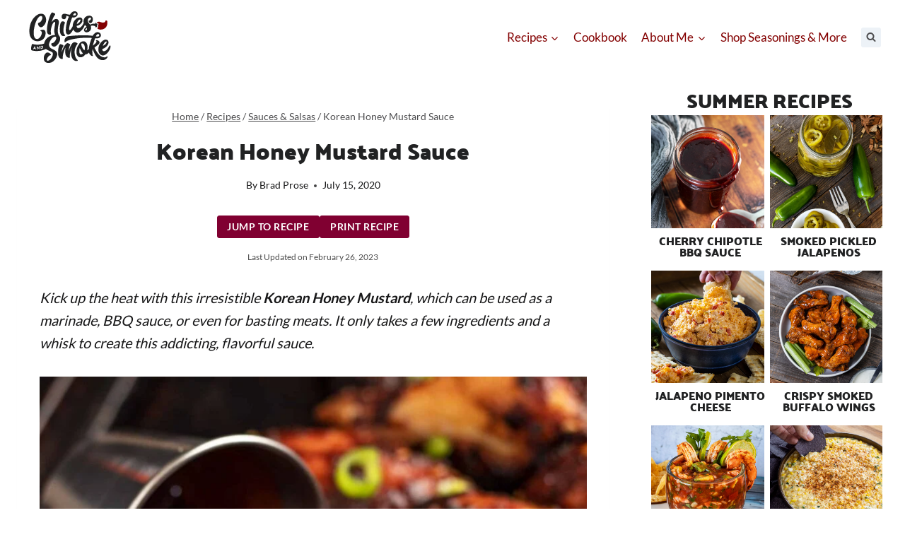

--- FILE ---
content_type: image/svg+xml
request_url: https://www.chilesandsmoke.com/wp-content/uploads/2023/10/CS_StackedLogo_Black_Red.svg
body_size: 2317
content:
<?xml version="1.0" encoding="utf-8"?>
<!-- Generator: Adobe Illustrator 28.0.0, SVG Export Plug-In . SVG Version: 6.00 Build 0)  -->
<svg version="1.1" id="Layer_2_00000137849372562411575960000016058197480241191860_"
	 xmlns="http://www.w3.org/2000/svg" xmlns:xlink="http://www.w3.org/1999/xlink" x="0px" y="0px" viewBox="0 0 200 100"
	 style="enable-background:new 0 0 200 100;" xml:space="preserve">
<style type="text/css">
	.st0{fill:#830001;}
	.st1{fill:#212223;}
</style>
<path class="st0" d="M170.3,20.3c-0.5-2.5-3.9-2.2-3.8,0.2c0,1.4-3.7,3.3-9.1,1.1c-2.2-0.9-4.5-0.8-6.1,0.2
	c-0.2,0.1-0.4,0.4-0.4,0.7l0,0c0,1.1,0.9,1.9,2,1.8c0.3,0,0.4,0,0.4,0c0.6,0,1,0.7,0.7,1.2l-0.8,1.5c-0.5,0.9-0.5,2.1-0.1,3l0.3,0.6
	c0.3,0.5-0.1,1.1-0.7,1.2l-0.5,0c-0.5,0-0.8,0.4-0.7,0.9l0,0c0.1,0.6,0.4,1.2,0.9,1.6c2.9,1.9,7.3,2.4,12.2-0.2
	C170.9,30.6,170.8,23.1,170.3,20.3L170.3,20.3z"/>
<g>
	<path class="st1" d="M88.9,48.1c0.9-0.1,3-0.9,1.6-2.1c-5.4-4.7-2.1-17.7-0.1-22.8c0.8-2-3.7-3.1-4.6-3c-2.4,0.2-4.6,3.4-4.9,11.3
		C80.3,41.5,82.1,48.8,88.9,48.1L88.9,48.1z"/>
	<path class="st1" d="M114.2,93.2c-5.6-4.2-6.7-16.5-4.3-22.4c2.1-5.1,3.2-6.3,4.2-7.8c1.4-2-5-3.6-5.9-3.5
		c-5.7,0.8-9.3,12.7-10.5,16.6c0-4.5,1-8.7,2.5-11.1c1.4-2-4.2-3.7-5.1-3.6c-5.5,0.8-10.6,15.9-10.8,17.8c0-5,1.5-9.7,3.2-12.3
		c1.3-2-4.9-3.6-5.9-3.5c-2.7,0.4-5,12.2-3.8,20.4c0.6,4,3.6,8.1,8.2,7.4c0.3,0,0.4-0.2,0.4-0.5l0-0.1l0-0.1
		c-0.6-3.9,0.7-9.2,2.2-13.6c0.8-2.5,1.8-5.1,3-7.6l0-0.1c-0.6,3.9-0.9,8.4-0.3,12.4s3.6,8.1,8.2,7.4c0.4-0.1,0.5-0.4,0.2-1.2
		c-0.9-6.5,3.1-16.6,4.4-19.7c-5.9,17.7,1.8,27.9,8.3,27C114,95.3,115.6,94.3,114.2,93.2L114.2,93.2z"/>
	<path class="st1" d="M153.5,74.7c0.7,7.4,5.7,10.1,8.8,10c9.9-0.7,17.6-19.4,12.7-18.9c-1.4,0.1-3.9,10.1-10.7,10.8
		c-2.5,0.3-3.5-1.7-3.4-4.3c4.4-0.4,11.4-6.7,11.7-11.3c0.4-4.1-1.8-6.6-6.1-6.2C160.9,55.4,152.5,64.4,153.5,74.7L153.5,74.7z
		 M168.3,58.3c2.5-0.2-0.3,5.8-6.4,8.3C163.5,62.4,165.8,58.5,168.3,58.3z"/>
	<path class="st1" d="M89.1,16.3c3.3-0.3,3.8-4.3,3.8-4.3s0.3-1.6,0-2.5c1.6,0.6,5.1,1.9,5.1,1.9c-4.2,8.6-6.5,21.2-5.8,28.1
		c0.2,2,1.1,6.1,4.7,5.7c3.7-0.2,6.4-4.9,8.2-7.6c0.4-0.6,0.7-1.3,1.1-2.1c1.8,4.4,5.4,6,7.9,5.9c6.7-0.5,12.5-9.3,13.9-14.7
		c1.1,1.3,2.2,2.5,3.1,3.7c-3,2-6.3,5.7-3.9,8.7c0.9,1.1,2.5,2.1,5,1.8c5.2-0.5,8-5.2,7.6-9.5c-0.1-0.9-0.4-1.8-0.7-2.5
		c0.7-0.2,1.4-0.4,2-0.5c2.2-0.3,4.2,0.1,6.2,1c0.5,1.4,1.2,2.3,1.8,2.7c0.3,0.2,0.7,0,0.6-0.4c-0.1-0.6,0.4-1.1,1-1.1l0.1,0
		c0.3,0,0.5-0.3,0.4-0.6l-0.2-0.7c-0.3-0.9-0.2-1.8,0.4-2.6l0.6-0.9c0.2-0.2,0-0.6-0.3-0.6c-1.1,0-2.1-0.8-2.2-2l0-0.3
		c0-0.3-0.4-0.5-0.7-0.2c-0.6,0.6-1.1,1.4-1.4,2.3c-3.6-0.7-6.6,0-9.6,1.5c-1.8-2.3-4-4.2-4.3-6.7c-0.3-3.4,1.1-6.4,4.7-6.7
		c3.1-0.3,1.1,5.5-2.1,5.8c-1.8,0.2-0.1,5.1,2.7,4.8c2.7-0.3,4.6-4.8,4.3-8c-0.3-3.3-2-5.9-6.1-6.2c-6.8-0.3-12.1,5.1-11.5,11.5
		c0.1,0.8,0.3,1.5,0.5,2.2c-1.5,2.5-4.3,9.4-9.9,9.9c-2.5,0.3-3.5-1.7-3.4-4.3c4.4-0.4,10.5-5.2,10.8-9.7c0.4-4.1-1.8-6.6-6.1-6.2
		c-5.4,0.5-12.5,7.4-12.3,16.8c-1.8,3.1-4.2,7.1-5.3,7.2c-4.1,0.4,1.5-16.5,4.3-24.1c1.6,0.3,3,0.4,4.5,0c4.6-1.1,6-5,5.9-6.5
		c-0.5-5.2-5.8-5.2-6.3-5.1c-3.1,0.3-5.9,2.7-8.2,6.4C94,7.5,93.1,5.9,89,5.9C82.7,6,82.5,16.9,89.1,16.3L89.1,16.3z M129.9,37.3
		c-0.4,0-0.7,0-0.9-0.1l0,0c-1.2-0.9,1.6-3.4,3-4.6c0,0.2,0.1,0.4,0.1,0.5C132.4,36.1,131.3,37.2,129.9,37.3z M118.9,16.8
		c2.5-0.2,0,6.2-6.1,8.7C113.7,20.6,116.5,17,118.9,16.8L118.9,16.8z M105.7,8.8c0.1-0.5,1.7-3.9,3.4-4c0.8-0.1,2.1,0.1,2.3,1.8
		C111.7,9.1,109.3,9.4,105.7,8.8L105.7,8.8L105.7,8.8z"/>
	<path class="st1" d="M46.6,67.6l-0.8,0.1L45.8,71l0.8-0.1c0.9-0.2,1.6-1,1.6-2C48.2,68,47.5,67.4,46.6,67.6z"/>
	<polygon class="st1" points="33.4,69.5 32.7,70.8 34,70.9 33.4,69.5 	"/>
	<path class="st1" d="M40.2,57.8C51.5,56.7,54.5,47.2,53.9,41c-0.6-6.3-6.3-5.3-9.2-4c-1.2,0.6-0.6,1.4,0,1.5l0,0
		c5.5,0.8-0.1,14.5-6.2,15.1c-14.2,1.4-4-42.4,6.2-43.4c6.7-0.7,1.7,12.2-3.7,12.8c-3.1,0.3-0.3,8.9,4.7,8.4c4.9-0.5,9.9-9,9.3-14.7
		C54.5,11,51.7,5.2,44.5,5.9c-9.9,1-23,15.4-20.9,37.1C24.8,54.7,33.8,58.4,40.2,57.8L40.2,57.8z"/>
	<path class="st1" d="M60.4,65.3c-0.5-5,5.2-15.6,11.5-16.2c5.4-0.5,0.3,11.9-5.9,12.5c-3.1,0.3-0.5,6.9,4.6,6.4
		c4.7-0.5,11.6-9.3,10.9-15.9c-0.2-1.8-0.7-3.2-1.7-4.2c-3.6-3.9-3.5-13-1.2-22.5l0-0.1c1.1-3.9,0.6-11.1-6.6-9.2
		c-1.5,0.4-3.1,1.8-4.3,3.1l-2.1,2.5c0.3-1.3,0.7-2.8,1.2-4.3c0.9-2.7,2.5-6.2,5.2-10c1.4-1.9-4.8-4-5.8-3.9
		c-2.8,0.3-10.1,21.7-9.6,34c0.1,3,0.1,8.5,6.7,7.9c2-0.2,0-3.7,0.6-8.6c0.7-5.6,3.4-15.1,7.2-15.5c2.6-0.3-1.3,12-0.8,17.4
		c0.1,1.1,0.4,4.4,1.7,7.2c-0.5,0-1,0.1-1.5,0.1c-9.5,0.9-18,7.3-19.3,16.3c-4.3,1.3-13.7,3.4-21.6,0.7c-0.5-0.2-1,0-1.2,0.5
		c-0.7,1.3-1.8,4.4-1.7,9.3c0,1.1,0.8,2.1,1.8,2.4c3.8,1.1,15.1,2.6,26.1-2.8c4.8,3.8,12.7,4.8,13.1,8.3c0.5,5.2-4.4,13.4-9.6,13.9
		c-1.4,0.1-1.7-1-1.7-1.4c-0.4-3.6,4.2-8.9,6.7-9l0,0c0.7-0.1,1.2-0.3,1-1c-0.8-1.7-3.4-4.5-7-4.1c-4.5,0.4-7.9,8.3-6.1,14.2
		c1.4,4.8,6.2,5.8,10,5.4c9.6-0.9,15.5-12,15-17.5C75,72.3,61.3,74.4,60.4,65.3L60.4,65.3z M35.9,73.1L35,73c-0.1,0-0.2-0.1-0.3-0.2
		l-0.3-0.7l-2.2-0.2l-0.3,0.6c0,0.1-0.1,0.2-0.3,0.2l-0.9-0.1c-0.1,0-0.2-0.1-0.1-0.2l2.6-5.2c0,0,0.1-0.1,0.1-0.1l0.1,0
		c0.1,0,0.1,0.1,0.1,0.1l2.4,5.7C36.1,73,36,73.1,35.9,73.1L35.9,73.1z M42.4,72.7c0,0.1-0.1,0.1-0.2,0.2l-0.1,0c0,0-0.1,0-0.1,0
		l-3.1-3h0l0,3c0,0.1-0.1,0.2-0.2,0.2l-1,0.1c-0.1,0-0.2-0.1-0.2-0.1l0.1-5.5c0-0.1,0.1-0.1,0.2-0.2l0.2,0l3.2,2.9h0l0-2.9
		c0-0.1,0.1-0.2,0.2-0.2l1-0.1c0.1,0,0.2,0.1,0.2,0.1L42.4,72.7L42.4,72.7z M46.6,72.1l-1.9,0.4c-0.1,0-0.1,0-0.1-0.1l0.1-5.4
		c0-0.1,0.1-0.2,0.1-0.2l1.9-0.4c1.5-0.3,2.8,0.7,2.8,2.3C49.5,70.3,48.2,71.8,46.6,72.1L46.6,72.1z"/>
	<path class="st1" d="M169.4,86.5L169.4,86.5c-0.8,0.7-2.1,1.7-3.9,1.8c-10.2,0.3-16.1-12.3-19.4-18.3c4.9-4.1,9.9-7.5,9.7-9.6
		c-0.6-5.9-8.9-5.2-6.5-3.2c2.1,1.8-1.4,5.1-6.3,9c1.2-4.5,2.7-9.3,4.3-13.8c1.7,0,3.4,0.1,5-0.1c5.2-0.5,6.2-4.9,6-6
		c-0.6-5.7-6.2-5.7-6.8-5.7c-3.6,0.4-6.5,3.1-8.9,7c-16.7-2.5-41.1,0.2-45.6,0.6c-2.5,0.2-8,3.7-7.4,9.7c0.2,2.2,1.1,2.1,2.3,1
		c6-5.5,32.6-8.9,49.3-7.3c-3,6.7-5.3,14.7-5.8,21.1c-1,0.9-2.1,1.8-3,2.3c2.8-11.3-2.4-17.9-7.9-17.1c-4.1,0.6-7.7,4.4-7.5,6.1
		c-6.4,6.2-8,26.6,5,23.9c1.8-0.3,5-2.5,7.3-5.5c2.1,0.5,4.1-0.9,6.4-3.2c1,3.3,4.2,6.8,6.7,6.5c0.8-0.1,1.1-1,0.5-1.5
		c-0.5-0.5-1-4.9-0.6-11l0.4-0.4c2.7,5.8,6.9,20.7,19.1,20.7c4.4,0,8.2-3.2,9.2-6.2C171,86.4,170.1,85.8,169.4,86.5L169.4,86.5z
		 M152.5,44.2c0.9-0.1,2.4,0.2,2.6,2.1c0.3,2.7-2.4,2.9-6.5,2.4C148.8,48.2,150.6,44.4,152.5,44.2L152.5,44.2z M121.1,82.5
		c-4.4,0.6-4-8.4-2.6-11.7c1.5,3.8,3.4,7.5,5.9,10C123.4,81.7,122.3,82.3,121.1,82.5L121.1,82.5z M127.5,75
		c-4.6-2.6-7.7-12.9-5.7-13.1C127.2,61.1,129,68.8,127.5,75L127.5,75z"/>
</g>
</svg>


--- FILE ---
content_type: text/plain; charset=utf-8
request_url: https://ads.adthrive.com/http-api/cv2
body_size: 6087
content:
{"om":["00xbjwwl","01gm8lyb","024w7jmn","05657d2a-34b3-4399-a8fe-4547d5c5d619","0929nj63","0av741zl","0b0m8l4f","0nkew1d9","0ubeqno1","0yr3r2xx","1","10011/855b136a687537d76857f15c0c86e70b","1011_302_56233486","10310289136970_593674671","106d878a-4ebe-4c2c-aa3c-f576a7484fa9","10ua7afe","11142692","11509227","11896988","11999803","12010080","12010084","12010088","12123650","12142259","12151247","124843_8","124844_19","124848_7","124853_7","12gfb8kp","13kgpope","13mvd7kb","1453468","14xoyqyz","1501806","16x7UEIxQu8","17_24104693","17_24683312","1832l91i","1853477935721761","1891/84813","1891/84814","1cmuj15l","1ekh5tp4","1kch9gc0","1kpjxj5u","1n7ce9xi","1o3c69b1","1p4k6hot","1sem5ws4","1zp8pjcw","202d4qe7","20421090_200_EAAYACogyy0RzHbkTBh30TNsrxZR28Ohi-3ey2rLnbQlrDDSVmQyBCEE070_","205mlbis","206_501349","206_501425","206_549410","2132:46039087","2132:46039090","2132:46039823","2149:12160736","2249:650650503","2249:657216801","2249:691914577","2307:0is68vil","2307:1kch9gc0","2307:31yw6nyu","2307:4bzcxdwk","2307:4qxmmgd2","2307:5gc3dsqf","2307:6u4glzf8","2307:6wbm92qr","2307:76odrdws","2307:77gj3an4","2307:794di3me","2307:8pksr1ui","2307:9nex8xyd","2307:auyahd87","2307:c1hsjx06","2307:cbg18jr6","2307:clpej29x","2307:cuudl2xr","2307:cv2huqwc","2307:enjhwz1z","2307:ey8vsnzk","2307:fv85xz0v","2307:g749lgab","2307:g80wmwcu","2307:ge4000vb","2307:hxb6eohg","2307:io73zia8","2307:itmaz0g4","2307:j33prfbe","2307:jczkyd04","2307:k5xe68og","2307:knmnq98o","2307:l0mfc5zl","2307:mn537fcq","2307:mrxgofeg","2307:nhusnlsk","2307:o5atmw3y","2307:ouycdkmq","2307:rmrep4nh","2307:t4zab46q","2307:tjhavble","2307:tsa21krj","2307:u30fsj32","2307:udxsdt9w","2307:vtri9xns","2307:x9yz5t0i","2307:xbw1u79v","2307:z2zvrgyz","2307:zonj6ubl","23786257","23786440","2409_15064_70_86128400","2409_25495_176_CR52092920","2409_25495_176_CR52092923","2409_25495_176_CR52178315","245841736","25048614","25048620","25_53v6aquw","25_hgrz3ggo","25_utberk8n","25_yi6qlg3p","262594","2662_200562_8172720","2662_200562_8172724","2662_200562_8182931","2662_255125_T26309109","2701defc-15a7-47ce-86bd-f5d8bb756305","2711_64_12151247","2715_9888_262592","2715_9888_262594","2715_9888_549410","27e316bd-61fa-43d5-9b78-1a69c4c9a3c4","27s3hbtl","28925636","28929686","28933536","28u7c6ez","29102835","29414696","29414711","2ayubha1","2jkfc11f","2kbya8ki","2y5a5qhb","2yor97dj","30583865","308_125203_14","308_125204_11","31qdo7ks","31yw6nyu","32738125","33603859","33604490","33637455","3490:CR52212685","3490:CR52212686","3490:CR52212687","3490:CR52212688","34eys5wu","3658_136236_clpej29x","3658_15038_cnkhpbox","3658_15078_u5zlepic","3658_15233_4sxvf937","3658_15936_31yw6nyu","3658_15936_io73zia8","3658_16671_T26265953","3658_203382_5gc3dsqf","3658_203382_auyahd87","3658_203382_vtri9xns","3658_584730_T26158963","3702_139777_24765466","3702_139777_24765477","3702_139777_24765548","381513943572","395389984","39uj4z2h","3LMBEkP-wis","3a19xks2","3a93f871-15be-4fc6-9924-26c53586842c","3b4h1yyx","3fp3x1ww","3je11mti","3k7yez81","3q49ttf8","3v2n6fcp","3z9sc003","4083IP31KS13kodabuilt_77f48","409_192565","409_216324","409_216326","409_216366","409_216384","409_216386","409_216396","409_216406","409_216407","409_216408","409_216418","409_220139","409_220149","409_223599","409_225975","409_225978","409_225986","409_226322","409_226324","409_226336","409_226352","409_227223","409_227240","409_228054","409_230737","409_231797","42231859","43919985","44629254","45511202","45620cfa-f05e-4eb3-8426-6591a28d4f50","458901553568","45astvre","46039085","47869802","47yfy2kc","481703827","485027845327","48673577","49063951","49123013","4941618","4947806","4972640","4aqwokyz","4cepw60l","4fk9nxse","4ghpg1az","4l8wnsbf","4qxmmgd2","4sxvf937","4tgls8cg","4yevyu88","4zai8e8t","501349","521_425_203499","521_425_203500","521_425_203505","521_425_203509","521_425_203515","521_425_203635","521_425_203683","521_425_203693","521_425_203696","521_425_203702","521_425_203714","521_425_203720","521_425_203721","521_425_203730","521_425_203732","521_425_203733","521_425_203867","521_425_203917","52321815","52bh8xmf","5316_139700_16b4f0e9-216b-407b-816c-070dabe05b28","5316_139700_44d12f53-720c-4d77-aa3f-2c657f68dcfa","5316_139700_a8ac655a-14ad-4f1a-ba03-9f5a49b9fdd8","5316_139700_bd0b86af-29f5-418b-9bb4-3aa99ec783bd","5316_139700_e57da5d6-bc41-40d9-9688-87a11ae6ec85","53v6aquw","540136","55101612","5510:cymho2zs","5510:imu4u2yg","5510:o5atmw3y","5510:ouycdkmq","551330","55167461","55178669","5532:553779915","555_165_788423459230","5563_66529_OAIP.1c76eaab97db85bd36938f82604fa570","5563_66529_OAIP.8a90d14040a9d730016bd299770f7091","5563_66529_OAIP.dabb7fc254f365e3c3cf38954bb1bf4c","55726194","557_409_216386","557_409_220139","557_409_220334","557_409_220343","557_409_220344","557_409_220354","557_409_220358","557_409_223589","557_409_228077","557_409_228349","557_409_228354","558_93_4aqwokyz","558_93_j6rba5gh","558_93_sgd7bqgu","5626536529","5626560399","56341213","56632509","56635908","5700:553781220","59873208","59873223","5fz7vp77","5gc3dsqf","5ia3jbdy","5mh8a4a2","5rd4wk9i","5rt0lalb","5sfc9ja1","5zlmes3y","60505853","60825627","60f5a06w","61516309","61657741","616794222","618576351","618876699","618980679","619089559","61916211","61916223","61932920","61932925","61932933","61932948","61932957","62019681","62019933","6226505231","6226507991","6226508465","6226522293","6250_66552_943382804","627227759","627309156","627309159","627506494","628015148","628086965","628153053","628222860","628223277","628359889","628360579","628360582","628444259","628444262","628444349","628444433","628444439","628456307","628456310","628456313","628456379","628456382","628456403","628622163","628622166","628622169","628622172","628622175","628622178","628622241","628622244","628622247","628622250","628683371","628687043","628687157","628687460","628687463","628841673","629007394","629009180","629167998","629168001","629168010","629168565","629171196","629171202","62946743","62949920","629525205","62978299","62981075","630137823","63044230","6365_61796_685193681490","6365_61796_785326944429","6365_61796_785326944621","6365_61796_785326944648","6365_61796_788423458216","6365_61796_788423459230","6365_61796_790806799178","636910768489","6547_67916_CykzNUTp8bxFMKrBtODT","6547_67916_Kk6RcbKvKSZYrP0pTH38","6547_67916_MpTlQzByGGwfUx2jOsh4","6547_67916_n8nOhMi1PLTZCqAiyu7G","6547_67916_nqe0rvjUxF7EqEQRwSgH","6547_67916_uIzitrQA0oAmnM0iuJdK","6547_67916_zaYeDX5gvolq7YrNU0bS","659216891404","659713728691","670_9916_703663165","673321656","673375558002","676263267","677843517","680_99480_700109379","680_99480_700109389","680_99480_700109391","680_99480_700109393","683738007","683738706","688070999","688078501","694906156","696314600","696332890","697189865","697189965","697189968","697190072","697525780","697525795","697876994","697876997","699504911","699813340","699824707","6c8eedaa-3db4-4756-8bfe-fc0300ac9cbd","6l5qanx0","6mrds7pc","6u4glzf8","6wbm92qr","6zt4aowl","700109383","700109389","700109391","700109399","700737441","701276081","702397981","702423494","702769751","703943422","704911769","705268174","70_86470702","71aegw5s","725307736711","7414_121891_6151445","74_559920770","751166a6-9ab2-429e-97ea-fa25c8feaf73","7732580","77gj3an4","786935973586","78827881","794di3me","7cmeqmw8","7x8f326o","7xb3th35","80070365","80070373","80070376","80070391","8152859","8152879","8161137","82133854","83443027","83447098","84578122","84578144","85444742","85943196","85954255","85_1096iq141cr2750.123ae3b0","86509229","8968064","8ax1f5n9","8b5u826e","8fdfc014","8orkh93v","8osostik","8ptlop6y","8vv4rx9p","8w4klwi4","9057/0328842c8f1d017570ede5c97267f40d","9057/1ed2e1a3f7522e9d5b4d247b57ab0c7c","9242758","9309343","97tc94in","9925w9vu","9ah9v9y9","9g0s2gns","9nkdugpt","9rqgwgyb","9rvsrrn1","9sx540w1","9vykgux1","YM34v0D1p1g","YlnVIl2d84o","a0cb0e04-c856-49f6-808a-3bf062a98161","a1vt6lsg","a55fh6ja","a566o9hb","a7lqxdjp","a91b12a9-f528-452f-8bf7-9b677da4f253","acf53c2e-0d80-415e-bc1c-90861f7b469e","arusoisy","auyahd87","axa2hq5l","axw5pt53","b3sqze11","b6c48ec4-e05f-4d09-8707-e22d6a815a3a","b943543d-cfcd-4609-9200-30ae3174b354","bd7xsocb","be4hm1i2","bfcopl4k","bmp4lbzm","bn278v80","bpdqvav8","bpecuyjx","bwrjdgxj","bzp9la1n","c7z0h277","cbg18jr6","ch5fuz3g","co17kfxk","cqant14y","cr-19teyq8luatj","cr-1orr1qciuatj","cr-3kc0l701u9vd","cr-6ovjht2eu9vd","cr-aawz3f2subwj","cr-bgq2txrrubwe","cr-f6puwm2w27tf1","cr-f6puwm2x27tf1","cr-f6puwm2yu7tf1","cr-g1kxna8euatj","cr-i0n3dq7wuatj","cr-lg354l2uvergv2","cr-okttwdu0ubwe","cr-sk1vaer4u9vd","cr-x5xes1eju9vd","cr-x5xes1ejubxe","cuudl2xr","cv2huqwc","cx2d0vgs","cymho2zs","d86ebvqg","d8ijy7f2","daw00eve","de66hk0y","dif1fgsg","dkauyk7l","dmoplxrm","duxvs448","dzn3z50z","e26xdxpa","e2c76his","e3d1a085-db9e-467b-b897-8d3aab978444","eb9vjo1r","emhpbido","er0hyaq2","extremereach_creative_76559239","ey0u83c2","f0u03q6w","f351155d-0224-4b58-8674-2133cbfb8166","faia6gj7","fe9c3abs","ffymiybw","flgb97td","fmmrtnw7","fv85xz0v","fwpo5wab","g5egxitt","g749lgab","g80wmwcu","g88ob0qg","ge4000vb","ge4kwk32","gnalgf6a","gptnkigq","gr2aoieq","gsez3kpt","hf9btnbz","hgrz3ggo","hi8yer5p","hqz7anxg","hr48t0p1","hsj3dah0","hueqprai","hxxrc6st","i2aglcoy","i90isgt0","i92980isgt0","id2edyhf","il0stagy","imu4u2yg","io24rg11","io73zia8","is1l9zv2","iti1dt76","itmaz0g4","ixtrvado","j33prfbe","j39smngx","j45j2243","j6rba5gh","j88267wd","jczkyd04","jd035jgw","jf0p7mje","jgsvxgob","jr169syq","jxrvgonh","k2gvmi4i","k37d20v0","kecbwzbd","kgfwtasx","kk2985768bd","kk5768bd","knoebx5v","kpia35q1","ksrdc5dk","ktpkpcen","kx5rgl0a","ldv3iy6n","ls74a5wb","ls8qobn6","m2n177jy","m3hfagc2","m3rl0p17","m9tz4e6u","mh2a3cu2","mohri2dm","mrxgofeg","mwnvongn","n3egwnq7","nhusnlsk","nrs1hc5n","nv0uqrqm","o2s05iig","offogevi","ofoon6ir","ofx94j80","okkdbng9","op18x7un","ot91zbhz","ouycdkmq","ozdii3rw","piwneqqj","pm9dmfkk","pmtssbfz","po1pucm2","ppn03peq","ppvl1dzu","prq4f8da","pte4wl23","q9plh3qd","qb8hi5il","qffuo3l3","qp002yqd","qqvgscdx","qsssq7ii","r0jcphuw","r4slj7p5","rmenh8cz","rmrep4nh","rnvjtx7r","rrlikvt1","s4otr2wq","s4s41bit","sagk476t","sgd7bqgu","t4zab46q","t7jqyl3m","ti0s3bz3","tjdlqflr","tjhavble","tsa21krj","tuivy3lz","u2x4z0j8","u30fsj32","u7p1kjgp","udxsdt9w","uf7vbcrs","ujqkqtnh","uktf5q4v","urut9okb","utberk8n","v9nj2zmr","vf0dq19q","vj7hzkpp","vntg5tj3","vtnlq9d0","vtri9xns","vtwgy72c","w1ws81sy","w4bnsnfn","w9z4nv6x","wbz5nuns","wn2a3vit","wpkv7ngm","wt0wmo2s","wu5qr81l","wwo5qowu","wxfnrapl","x37ifyan","x3ciztax","x9yz5t0i","xbw1u79v","xdaezn6y","xgzzblzl","xhcpnehk","xjq9sbpc","xncaqh7c","xtxa8s2d","xwhet1qh","xxv36f9n","xz9ajlkq","y141rtv6","y51tr986","y6s0p94l","ygmhp6c6","yi6qlg3p","yl9likui","yn9en1xv","yq5t5meg","z2zvrgyz","zaiy3lqy","zmrf3d2x","zn3r9acx","zuen76ia","zvfjb0vm","zw6jpag6","7979132","7979135"],"pmp":[],"adomains":["1md.org","a4g.com","about.bugmd.com","acelauncher.com","adameve.com","adelion.com","adp3.net","advenuedsp.com","aibidauction.com","aibidsrv.com","akusoli.com","allofmpls.org","arkeero.net","ato.mx","avazutracking.net","avid-ad-server.com","avid-adserver.com","avidadserver.com","aztracking.net","bc-sys.com","bcc-ads.com","bidderrtb.com","bidscube.com","bizzclick.com","bkserving.com","bksn.se","brightmountainads.com","bucksense.io","bugmd.com","ca.iqos.com","capitaloneshopping.com","cdn.dsptr.com","clarifion.com","clean.peebuster.com","cotosen.com","cs.money","cwkuki.com","dallasnews.com","dcntr-ads.com","decenterads.com","derila-ergo.com","dhgate.com","dhs.gov","digitaladsystems.com","displate.com","doyour.bid","dspbox.io","envisionx.co","ezmob.com","fla-keys.com","fmlabsonline.com","g123.jp","g2trk.com","gadgetslaboratory.com","gadmobe.com","getbugmd.com","goodtoknowthis.com","gov.il","grosvenorcasinos.com","guard.io","hero-wars.com","holts.com","howto5.io","http://bookstofilm.com/","http://countingmypennies.com/","http://fabpop.net/","http://folkaly.com/","http://gameswaka.com/","http://gowdr.com/","http://gratefulfinance.com/","http://outliermodel.com/","http://profitor.com/","http://tenfactorialrocks.com/","http://vovviral.com/","https://instantbuzz.net/","https://www.royalcaribbean.com/","ice.gov","imprdom.com","justanswer.com","liverrenew.com","longhornsnuff.com","lovehoney.com","lowerjointpain.com","lymphsystemsupport.com","meccabingo.com","media-servers.net","medimops.de","miniretornaveis.com","mobuppsrtb.com","motionspots.com","mygrizzly.com","myiq.com","myrocky.ca","national-lottery.co.uk","nbliver360.com","ndc.ajillionmax.com","nibblr-ai.com","niutux.com","nordicspirit.co.uk","notify.nuviad.com","notify.oxonux.com","own-imp.vrtzads.com","paperela.com","parasiterelief.com","peta.org","pfm.ninja","pixel.metanetwork.mobi","pixel.valo.ai","plannedparenthood.org","plf1.net","plt7.com","pltfrm.click","printwithwave.co","privacymodeweb.com","rangeusa.com","readywind.com","reklambids.com","ri.psdwc.com","royalcaribbean.com","royalcaribbean.com.au","rtb-adeclipse.io","rtb-direct.com","rtb.adx1.com","rtb.kds.media","rtb.reklambid.com","rtb.reklamdsp.com","rtb.rklmstr.com","rtbadtrading.com","rtbsbengine.com","rtbtradein.com","saba.com.mx","safevirus.info","securevid.co","seedtag.com","servedby.revive-adserver.net","shift.com","simple.life","smrt-view.com","swissklip.com","taboola.com","tel-aviv.gov.il","temu.com","theoceanac.com","track-bid.com","trackingintegral.com","trading-rtbg.com","trkbid.com","truthfinder.com","unoadsrv.com","usconcealedcarry.com","uuidksinc.net","vabilitytech.com","vashoot.com","vegogarden.com","viewtemplates.com","votervoice.net","vuse.com","waardex.com","wapstart.ru","wayvia.com","wdc.go2trk.com","weareplannedparenthood.org","webtradingspot.com","www.royalcaribbean.com","xapads.com","xiaflex.com","yourchamilia.com"]}